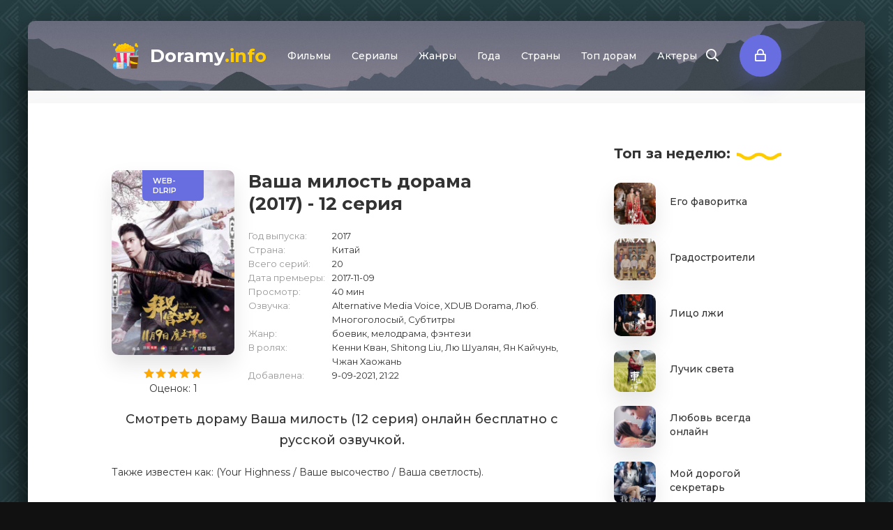

--- FILE ---
content_type: text/html; charset=utf-8
request_url: https://doramy.info/328-vasha-milost/1-season/12-episode.html
body_size: 11814
content:
<!DOCTYPE html>
<html lang="ru">
<head>
	<meta charset="utf-8">
<title>Дорама Ваша милость смотреть онлайн - 12 серия с русской озвучкой</title>
<meta name="description" content="Ваша милость 2017 смотреть 12 серию дорамы онлайн в русской озвучке на Doramy.info" />
<meta name="keywords" content="Ваша милость, 12 серия">
<meta name="generator" content="DataLife Engine (http://dle-news.ru)">
<meta property="og:site_name" content="Смотреть дорамы онлайн с русской озвучкой">
<meta property="og:type" content="article">
<meta property="og:title" content="Дорама Ваша милость смотреть онлайн - 12 серия с русской озвучкой">
<meta property="og:url" content="https://doramy.info/328-vasha-milost/1-season/12-episode.html">
<meta property="og:description" content="Ваша милость 2017 смотреть 12 серию дорамы онлайн в русской озвучке на Doramy.info">
<link rel="search" type="application/opensearchdescription+xml" href="https://doramy.info/index.php?do=opensearch" title="Смотреть дорамы онлайн с русской озвучкой">
<link rel="canonical" href="https://doramy.info/328-vasha-milost/1-season/12-episode.html">
<link rel="alternate" type="application/rss+xml" title="Смотреть дорамы онлайн с русской озвучкой" href="https://doramy.info/rss.xml">
	<meta name="viewport" content="width=device-width, initial-scale=1.0" />
    <meta property="og:image" content="https://doramy.info/uploads/posts/2020-10/vashe-vysochestvo.jpg" />
	<link rel="shortcut icon" href="/templates/doramy/images/logo.svg" />
	<link href="/templates/doramy/css/common.css" type="text/css" rel="stylesheet" />
	<link href="/templates/doramy/css/styles.css" type="text/css" rel="stylesheet" />
	<link href="/templates/doramy/css/engine.css" type="text/css" rel="stylesheet" />
	<meta name="theme-color" content="#111">
	<link href="https://fonts.googleapis.com/css2?family=Montserrat:wght@400;500;600;700&display=swap" rel="stylesheet">
</head>

<body>
  
	<div class="wrapper  wrapper--pages">
		<div class="wrapper-main wrapper-container">

			<header class="header">
				<div class="header__inner d-flex ai-center">
					<a href="/" class="header__logo logo">Doramy<span>.info</span></a>
								<ul class="header__menu stretch-free-width d-flex jc-flex-start js-this-in-mobile-menu">
				<li><a href="/filmy">Фильмы</a>
				<li><a href="/serialy">Сериалы</a></li>
				<li><a target="_blank">Жанры</a>
					<div class="header__menu-hidden clearfix one-col">
						<ul class="hm-col">
							<li><a href="/drama">Драма</a></li>
							<li><a href="/komedija">Комедия</a></li>
                            <li><a href="/melodrama">Мелодрама</a></li>
                            <li><a href="/boevik">Боевик</a></li>
                            <li><a href="/boevye-iskusstva">Боевые искусства</a></li>
                            <li><a href="/detektiv">Детектив</a></li>
                            <li><a href="/istoricheskij">Исторический</a></li>
                            <li><a href="/kriminal">Криминал</a></li>
                            <li><a href="/mistika">Мистика</a></li>
                            <li><a href="/prikljuchenija">Приключения</a></li>
                            <li><a href="/triller">Триллер</a></li>
                            <li><a href="/fantastika">Фантастика</a></li>
                            <li><a href="/fjentezi">Фэнтези</a></li>
                            <li><a href="/muzyka">Музыка</a></li>
						</ul>
					</div>
				</li>
                <li><a target="_blank">Года</a>
					<div class="header__menu-hidden clearfix one-col">
						<ul class="hm-col">
							<li><a href="/god-2003">2003</a></li>
                            <li><a href="/god-2004">2004</a></li>
                            <li><a href="/god-2005">2005</a></li>
                            <li><a href="/god-2006">2006</a></li>
                            <li><a href="/god-2007">2007</a></li>
                            <li><a href="/god-2008">2008</a></li>
                            <li><a href="/god-2009">2009</a></li>
                            <li><a href="/god-2010">2010</a></li>
                            <li><a href="/god-2011">2011</a></li>
                            <li><a href="/god-2012">2012</a></li>
                            <li><a href="/god-2013">2013</a></li>
                            <li><a href="/god-2014">2014</a></li>
                            <li><a href="/god-2015">2015</a></li>
                            <li><a href="/god-2016">2016</a></li>
                            <li><a href="/god-2017">2017</a></li>
                            <li><a href="/god-2018">2018</a></li>
                            <li><a href="/god-2019">2019</a></li>
                            <li><a href="/god-2020">2020</a></li>
                            <li><a href="/god-2021">2021</a></li>
                            <li><a href="/god-2022">2022</a></li>
                            <li><a href="/god-2023">2023</a></li>
                            <li><a href="/god-2024">2024</a></li>
                            <li><a href="/god-2025">2025</a></li>
                            <li><a href="/god-2026">2026</a></li>
						</ul>
					</div>
				</li>
                <li><a target="_blank">Страны</a>
					<div class="header__menu-hidden clearfix one-col">
						<ul class="hm-col">
							<li><a href="/juzhnaja-koreja">Корейские</a></li>
                            <li><a href="/japonija">Японские</a></li>
                            <li><a href="/kitaj">Китайские</a></li>
                            <li><a href="/tailand">Тайские</a></li>
                            <li><a href="/tajvan">Тайваньские</a></li>
						</ul>
					</div>
				</li>
                <li><a target="_blank">Топ дорам</a>
					<div class="header__menu-hidden clearfix one-col">
						<ul class="hm-col">
							<li><a href="/top-100-luchshih-doram.html">Топ лучших</a></li>
                            <li><a href="/top-doram-2026-goda.html">Топ 2026 года</a></li>
                            <li><a href="/top-doram-2025-goda.html">Топ 2025 года</a></li>
                            <li><a href="/top-doram-2024-goda.html">Топ 2024 года</a></li>
                            <li><a href="/top-doram-2023-goda.html">Топ 2023 года</a></li>
                            <li><a href="/top-doram-2022-goda.html">Топ 2022 года</a></li>
                            <li><a href="/top-doram-2021-goda.html">Топ 2021 года</a></li>
                            <li><a href="/top-doram-2020-goda.html">Топ 2020 года</a></li>
                            <li><a href="/top-doram-2019-goda.html">Топ 2019 года</a></li>
                            <li><a href="/top-doram-2018-goda.html">Топ 2018 года</a></li>
                            <li><a href="/top-doram-2017-goda.html">Топ 2017 года</a></li>
                            <li><a href="/top-doram-2016-goda.html">Топ 2016 года</a></li>
                            <li><a href="/top-korejskih-doram.html">Топ Корейских</a></li>
                            <li><a href="/top-japonskih-doram.html">Топ Японских</a></li>
                            <li><a href="/top-kitajskih-doram.html">Топ Китайских</a></li>
                            <li><a href="/top-tajskih-doram.html">Топ Тайских</a></li>
                            <li><a href="/top-tajvanskih-doram.html">Топ Тайваньских</a></li>
						</ul>
					</div>
				</li>
                <li><a href="/actors/">Актеры</a>
			</ul>
					<div class="header__show-search js-show-search"><span class="far fa-search"></span></div>
					<div class="header__sign-in btn js-show-login"><span class="far fa-lock"></span></div>
					
					<div class="header__btn-mobile-menu hidden js-show-mobile-menu"></span><span class="far fa-bars"></span></div>
					<div class="header__search hidden">
						<form id="quicksearch" method="post">
							<input type="hidden" name="do" value="search" />
							<input type="hidden" name="subaction" value="search" />
							<input class="header__search-input" id="story" name="story" placeholder="Поиск..." type="text" />
							<button class="header__search-btn" type="submit"><span class="far fa-search"></span></button>
						</form>
					</div>
				</div>
				
			</header>

			<!---->

			<div class="content">

				<div class="colums d-flex">

					<main class="main stretch-free-width">

						

	<span itemscope itemtype="https://schema.org/BreadcrumbList"><span itemprop="itemListElement" itemscope itemtype="https://schema.org/ListItem"><meta itemprop="position" content="1"><a href="https://doramy.info/" itemprop="item"><span itemprop="name">Doramy</span></a></span> &raquo; <span itemprop="itemListElement" itemscope itemtype="https://schema.org/ListItem"><meta itemprop="position" content="2"><a href="https://doramy.info/serialy/" itemprop="item"><span itemprop="name">Сериалы</span></a></span> &raquo; <span itemprop="itemListElement" itemscope itemtype="https://schema.org/ListItem"><meta itemprop="position" content="3"><a href="https://doramy.info/328-vasha-milost.html" itemprop="item"><span itemprop="name">Ваша милость</span></a></span> &raquo; <span itemprop="itemListElement" itemscope itemtype="https://schema.org/ListItem"><meta itemprop="position" content="4"><a href="https://doramy.info/328-vasha-milost/1-season.html" itemprop="item"><span itemprop="name">1 сезон</span></a></span> &raquo; 12 серия</span>

						

						
						
						<div id='dle-content'><div itemscope itemtype="http://schema.org/Movie">
<meta itemprop="dateCreated" content="2020-10-13">
<meta itemprop="director" content="">
<div class="inner-page ignore-select">

	<div class="inner-page__gridcolumns d-flex ai-flex-start">

		<article class="inner-page__main stretch-free-width">

<div id="movie_video"></div><script type="text/javascript" src="https://vak345.com/s.js?v=08e29a9666576febed26e0233493b251" async></script>
<br><br> 
            
			<div class="inner-page__columns d-flex jc-space-between ai-flex-start">
				<div class="inner-page__column-left">
					<div class="inner-page__img img-fit-cover">
						<img width="200" height="281" itemprop="image" src="/uploads/cache/vasha-milost-4e1fc8ea.jpg" alt="Ваша милость" title="Дорама Ваша милость 12 серия с русской озвучкой">
						<div class="movie-item__label">WEB-DLRip</div>
					</div>
                    <div style="text-align:center"><br>
                    <div class="s-rate"><div id='ratig-layer-328'>
	<div class="rating" itemprop="aggregateRating" itemscope itemtype="https://schema.org/AggregateRating">
		<ul class="unit-rating">
		<li class="current-rating" style="width:100%;">100</li>
		<li><a href="#" title="Плохо" class="r1-unit" onclick="doRate('1', '328'); return false;">1</a></li>
		<li><a href="#" title="Приемлемо" class="r2-unit" onclick="doRate('2', '328'); return false;">2</a></li>
		<li><a href="#" title="Средне" class="r3-unit" onclick="doRate('3', '328'); return false;">3</a></li>
		<li><a href="#" title="Хорошо" class="r4-unit" onclick="doRate('4', '328'); return false;">4</a></li>
		<li><a href="#" title="Отлично" class="r5-unit" onclick="doRate('5', '328'); return false;">5</a></li>
		</ul><meta itemprop="itemReviewed" content="Ваша милость"><meta itemprop="worstRating" content="1"><meta itemprop="ratingCount" content="1"><meta itemprop="ratingValue" content="5"><meta itemprop="bestRating" content="5">
	</div>
</div>
                    <div class="s-votes">Оценок: <span id="vote-num-id-328">1</span></div></div>
					</div>
				</div>
				<div class="inner-page__column-middle stretch-free-width">
					<div class="inner-page__header inner-page__header--main">
						<h1 class="inner-page__title" itemprop="name">Ваша милость дорама (2017) - 12 серия </h1>

					</div>
					<ul class="inner-page__list">
						<li><span>Год выпуска:</span> 2017</li>
						<li><span>Страна:</span> Китай</li>
						<li><span>Всего серий:</span> 20</li>
						<li><span>Дата премьеры:</span> 2017-11-09</li>
                        <li><span>Просмотр:</span> 40 мин</li>
                        <li><span>Озвучка:</span> Alternative Media Voice, XDUB Dorama, Люб. Многоголосый, Субтитры</li>
                        <li><span>Жанр:</span> боевик, мелодрама, фэнтези</li>
                        <li><span>В ролях:</span> Кенни Кван, Shitong Liu, Лю Шуалян, Ян Кайчунь, Чжан Хаожань</li>
                        <li><span>Добавлена:</span> 9-09-2021, 21:22
					</ul>
				</div>
			</div>

			<div class="inner-page__desc">
				<div class="inner-page__text text clearfix">
                    <div style="text-align:center"><h2>Смотреть дораму Ваша милость (12 серия) онлайн бесплатно с русской озвучкой.</h2></div>
                    Также известен как: (Your Highness / Ваше высочество / Ваша светлость).</div>
			</div>
            
		</article>

		<!-- END INNER-PAGE__MAIN -->

		<aside class="inner-page__sidebar">
			<div class="section">
				<div class="section__subtitle section__header"><span>Топ</span> за неделю:</div>
				<div class="section__content">
					<div class="soon-item hover">
    <a class="soon-item__link d-flex ai-center" href="https://doramy.info/22302-ego-favoritka.html">
        <div class="soon-item__img img-fit-cover">
            <img width="62" height="88" src="/uploads/cache/ego-favoritka-f124e425.jpg" loading="lazy" alt="Его фаворитка">
			<div class="hover__overlay d-flex jc-center ai-center"><span class="far fa-long-arrow-right"></span></div>
		</div>
		<div class="soon-item__desc stretch-free-width">
			<div class="soon-item__title">Его фаворитка</div>
			<div class="soon-item__meta ws-nowrap">

			</div>
		</div>
    </a>
</div><div class="soon-item hover">
    <a class="soon-item__link d-flex ai-center" href="https://doramy.info/22283-gradostroiteli.html">
        <div class="soon-item__img img-fit-cover">
            <img width="62" height="88" src="/uploads/cache/gradostroiteli-7f33744b.jpg" loading="lazy" alt="Градостроители">
			<div class="hover__overlay d-flex jc-center ai-center"><span class="far fa-long-arrow-right"></span></div>
		</div>
		<div class="soon-item__desc stretch-free-width">
			<div class="soon-item__title">Градостроители</div>
			<div class="soon-item__meta ws-nowrap">

			</div>
		</div>
    </a>
</div><div class="soon-item hover">
    <a class="soon-item__link d-flex ai-center" href="https://doramy.info/22301-lico-lzhi.html">
        <div class="soon-item__img img-fit-cover">
            <img width="62" height="89" src="/uploads/cache/lico-lzhi-7ff54967.jpg" loading="lazy" alt="Лицо лжи">
			<div class="hover__overlay d-flex jc-center ai-center"><span class="far fa-long-arrow-right"></span></div>
		</div>
		<div class="soon-item__desc stretch-free-width">
			<div class="soon-item__title">Лицо лжи</div>
			<div class="soon-item__meta ws-nowrap">

			</div>
		</div>
    </a>
</div><div class="soon-item hover">
    <a class="soon-item__link d-flex ai-center" href="https://doramy.info/22300-luchik-sveta.html">
        <div class="soon-item__img img-fit-cover">
            <img width="62" height="88" src="/uploads/cache/luchik-sveta-dce40b38.jpg" loading="lazy" alt="Лучик света">
			<div class="hover__overlay d-flex jc-center ai-center"><span class="far fa-long-arrow-right"></span></div>
		</div>
		<div class="soon-item__desc stretch-free-width">
			<div class="soon-item__title">Лучик света</div>
			<div class="soon-item__meta ws-nowrap">

			</div>
		</div>
    </a>
</div><div class="soon-item hover">
    <a class="soon-item__link d-flex ai-center" href="https://doramy.info/22221-ljubov-vsegda-onlajn.html">
        <div class="soon-item__img img-fit-cover">
            <img width="62" height="88" src="/uploads/cache/ljubov-vsegda-onlajn-edf27bcb.jpg" loading="lazy" alt="Любовь всегда онлайн">
			<div class="hover__overlay d-flex jc-center ai-center"><span class="far fa-long-arrow-right"></span></div>
		</div>
		<div class="soon-item__desc stretch-free-width">
			<div class="soon-item__title">Любовь всегда онлайн</div>
			<div class="soon-item__meta ws-nowrap">

			</div>
		</div>
    </a>
</div><div class="soon-item hover">
    <a class="soon-item__link d-flex ai-center" href="https://doramy.info/22312-moj-dorogoj-sekretar.html">
        <div class="soon-item__img img-fit-cover">
            <img width="62" height="88" src="/uploads/cache/moj-dorogoj-sekretar-a8368fa2.jpg" loading="lazy" alt="Мой дорогой секретарь">
			<div class="hover__overlay d-flex jc-center ai-center"><span class="far fa-long-arrow-right"></span></div>
		</div>
		<div class="soon-item__desc stretch-free-width">
			<div class="soon-item__title">Мой дорогой секретарь</div>
			<div class="soon-item__meta ws-nowrap">

			</div>
		</div>
    </a>
</div>
                    <script src="https://yastatic.net/share2/share.js"></script>
                    <div class="ya-share2" data-curtain data-services="vkontakte,facebook,odnoklassniki,telegram,twitter,moimir"></div>
				</div>
			</div>
		</aside>

	</div>

	<div class="inner-page__player tabs-block">
		<div class="inner-page__player-controls d-flex jc-space-between ai-center order-last">

		</div>
        
		 
            <div class="players">
                <div class="players__tabs">
                    
                    <div class="players__tabs-item" data-src="//kodik.info/seria/354743/93744088c3668f27c762b9d4a55d55b1/720p">XDUB Dorama</div>
                    
                    <div class="players__tabs-item" data-src="//kodik.info/seria/904861/faba088d11538edfae362e82b64b17a0/720p">Люб. Многоголосый</div>
                    
                    <div class="players__tabs-item" data-src="//kodik.info/seria/1077096/1e695008b09335f7755b34e135608659/720p">Alternative Media Voice</div>
                    
                </div>
                <div class="players__box" id="series-players"></div>
            </div>

            <style>
            .players {
                margin: 25px 0px;
            }
            .players__tabs {
                display: flex;
                flex-wrap: wrap;
            }
            .players__tabs-item {
            	background: #f2f2f2;
            	color: #999;
            	border-radius: 10px 10px 0px 0px;
                overflow: hidden;
            	font-weight: 500;
                padding: 20px 5px;
                margin-right: 2px;
                cursor: pointer;
                -webkit-touch-callout: none; /* iOS Safari */
                  -webkit-user-select: none; /* Safari */
                   -khtml-user-select: none; /* Konqueror HTML */
                     -moz-user-select: none; /* Old versions of Firefox */
                      -ms-user-select: none; /* Internet Explorer/Edge */
                          user-select: none; /* Non-prefixed version, currently
                                              supported by Chrome, Edge, Opera and Firefox */
            }
            .players__tabs-item.active {
                background: #686de0;
                color: #fff;
            }
            .players__tabs-item.active, .players__tabs-item:hover {
                background: #686de0;
            	color: #fff;
            }
            .players__box iframe {
            	width: 100%;
            	margin: 0px;
            	padding: 0px;
            }
            </style>
        
            <script>
            (function() {
                var tabs = document.querySelectorAll('.players__tabs-item');
                var box = document.querySelector('.players__box');
                var tpl = `<iframe width="560" height="400" src="{src}" frameborder="0" allow="accelerometer; autoplay; encrypted-media; gyroscope; picture-in-picture" allowfullscreen></iframe>`;
                var onclick = function(e) {
                    e.stopPropagation();

                    if ( e.target.classList.contains('active') ) return;

                    tabs.forEach(function(item, index) {
                        item.classList.remove('active');
                    });

                    e.target.classList.add('active');
                    box.innerHTML = tpl.replace('{src}', e.target.getAttribute('data-src'));
                }
                var is_visible = function(elem) {
                    let coords = elem.getBoundingClientRect();
                    let windowHeight = document.documentElement.clientHeight;
                    let topVisible = coords.top > 0 && coords.top < windowHeight;
                    let bottomVisible = coords.bottom < windowHeight && coords.bottom > 0;
                    return topVisible || bottomVisible;
                }
                var show_visible = function() {
                    if ( box.classList.contains('loaded') ) return;

                    if ( is_visible(box) ) {
                        tabs[0].classList.add('active');
                        box.innerHTML = tpl.replace('{src}', tabs[0].getAttribute('data-src'));
                        box.classList.add('loaded');
                    }
                }

                if ( tabs.length < 1 ) return;

                tabs.forEach(function(item, index) {
                    item.onclick = onclick;
                });

                window.onscroll = show_visible;

                show_visible();
            })();
            </script>
            
        <ul class="series-list">
                <li >
    <a href="https://doramy.info/328-vasha-milost/1-season/1-episode.html">1 серия</a>
</li>
<li >
    <a href="https://doramy.info/328-vasha-milost/1-season/2-episode.html">2 серия</a>
</li>
<li >
    <a href="https://doramy.info/328-vasha-milost/1-season/3-episode.html">3 серия</a>
</li>
<li >
    <a href="https://doramy.info/328-vasha-milost/1-season/4-episode.html">4 серия</a>
</li>
<li >
    <a href="https://doramy.info/328-vasha-milost/1-season/5-episode.html">5 серия</a>
</li>
<li >
    <a href="https://doramy.info/328-vasha-milost/1-season/6-episode.html">6 серия</a>
</li>
<li >
    <a href="https://doramy.info/328-vasha-milost/1-season/7-episode.html">7 серия</a>
</li>
<li >
    <a href="https://doramy.info/328-vasha-milost/1-season/8-episode.html">8 серия</a>
</li>
<li >
    <a href="https://doramy.info/328-vasha-milost/1-season/9-episode.html">9 серия</a>
</li>
<li >
    <a href="https://doramy.info/328-vasha-milost/1-season/10-episode.html">10 серия</a>
</li>
<li >
    <a href="https://doramy.info/328-vasha-milost/1-season/11-episode.html">11 серия</a>
</li>
<li  class="active">
    <a href="https://doramy.info/328-vasha-milost/1-season/12-episode.html">12 серия</a>
</li>
<li >
    <a href="https://doramy.info/328-vasha-milost/1-season/13-episode.html">13 серия</a>
</li>
<li >
    <a href="https://doramy.info/328-vasha-milost/1-season/14-episode.html">14 серия</a>
</li>
<li >
    <a href="https://doramy.info/328-vasha-milost/1-season/15-episode.html">15 серия</a>
</li>
<li >
    <a href="https://doramy.info/328-vasha-milost/1-season/16-episode.html">16 серия</a>
</li>
<li >
    <a href="https://doramy.info/328-vasha-milost/1-season/17-episode.html">17 серия</a>
</li>
<li >
    <a href="https://doramy.info/328-vasha-milost/1-season/18-episode.html">18 серия</a>
</li>
<li >
    <a href="https://doramy.info/328-vasha-milost/1-season/19-episode.html">19 серия</a>
</li>
<li >
    <a href="https://doramy.info/328-vasha-milost/1-season/20-episode.html">20 серия</a>
</li>

            </ul>

            <style>
            .series-list {
                display: grid;
                grid-template-columns: 1fr 1fr 1fr 1fr;
                grid-gap: 2px;
                margin: 25px 0px;
                height: 200px;
                overflow-y: scroll;
            }
            .series-list a {
                text-align: center;
                display: block;
                line-height: 20px;
                border: 1px solid #ccc;
                border-radius: 4px;
            }
            .series-list li:hover a, .series-list li.active a {
                background: #fc0;
                border: 1px solid #fc0;
                color: #fff;
                font-weight: bold;
            }
            </style>
        
        <a href="https://t.me/RampageVPN_bot?start=global_2" target="_blank"><img src="/RampageVPN-2.jpeg"></a>
        
        <br>
		
		<div class="tabs-block__content hidden">
			<div class="inner-page__comments" id="inner-page__comments">
				<div class="add-comments-form-wrapper">
					<form  method="post" name="dle-comments-form" id="dle-comments-form" ><div class="form add-comments-form ignore-select" id="add-comments-form">

	<div class="form__row form__row--without-label">
		<div class="form__content form__textarea-inside"><script>
	var text_upload = "Загрузка файлов и изображений на сервер";
</script>
<div class="wseditor"><textarea id="comments" name="comments" rows="10" cols="50" class="ajaxwysiwygeditor"></textarea></div></div>
	</div>
	
	
	<div class="form__row form__row--protect message-info message-info--red hidden">
		<div class="form__caption">
			<label class="form__label form__label--important" for="sec_code">Введите код с картинки:</label>
		</div>
		<div class="form__content form__content--sec-code">
			<input class="form__input" type="text" name="sec_code" id="sec_code" placeholder="Впишите код с картинки" maxlength="45" required />
			<a onclick="reload(); return false;" title="Кликните на изображение чтобы обновить код, если он неразборчив" href="#"><span id="dle-captcha"><img src="/engine/modules/antibot/antibot.php" alt="Кликните на изображение чтобы обновить код, если он неразборчив" width="160" height="80"></span></a>
		</div>
	</div>
	
	
	<div class="form__row form__row--without-label">
		<div class="form__content d-flex jc-space-between">
			<button class="btn add-comments-form__btn" name="submit" type="submit">Добавить комментарий</button>
			
			<input class="form__input add-comments-form__input stretch-free-width" type="text" maxlength="35" name="name" id="name" placeholder="Ваше имя" />
			<input class="form__input add-comments-form__input stretch-free-width hidden" type="text" maxlength="35" name="mail" id="mail" placeholder="Ваш e-mail (необязательно)" />
			
		</div>
	</div>

</div>

		<input type="hidden" name="subaction" value="addcomment">
		<input type="hidden" name="post_id" id="post_id" value="328"><input type="hidden" name="user_hash" value="577d1ad5391438d249255db9de3ad7bcc072fe56"></form>
				</div>
				
<div id="dle-ajax-comments"></div>
<!--dlenavigationcomments-->
			</div>
		</div>
	</div>

	<div class="section">
		<div class="section__header d-flex jc-center">
			<div class="section__title"><span>Похожие</span> дорамы:</div>
		</div>
		<div class="section__content section__items d-flex jc-flex-start">
			<div class="movie-item">
    <div class="movie-item__inner">
        <a class="movie-item__link hover" href="https://doramy.info/174-legkaja-ulybka-pokorjaet-mir.html">
            <div class="movie-item__img img-responsive img-responsive--portrait">
                <img width="200" height="286" src="/uploads/cache/legkaja-ulybka-pokorjaet-mir-3e48aa62.jpg" loading="lazy" alt="Легкая улыбка покоряет мир">
                <div class="movie-item__label">WEB-DLRip</div>
                <div class="hover__overlay d-flex jc-center ai-center"><span class="fas fa-play"></span></div>
            </div>
            <div class="movie-item__title">Легкая улыбка покоряет мир</div>
        </a>
        <div class="movie-item__meta ws-nowrap">

        </div>
    </div>
</div><div class="movie-item">
    <div class="movie-item__inner">
        <a class="movie-item__link hover" href="https://doramy.info/17862-poceluj-demona.html">
            <div class="movie-item__img img-responsive img-responsive--portrait">
                <img width="200" height="286" src="/uploads/cache/poceluj-demona-6ec28156.jpg" loading="lazy" alt="Поцелуй демона">
                <div class="movie-item__label">HDTVRip</div>
                <div class="hover__overlay d-flex jc-center ai-center"><span class="fas fa-play"></span></div>
            </div>
            <div class="movie-item__title">Поцелуй демона</div>
        </a>
        <div class="movie-item__meta ws-nowrap">

        </div>
    </div>
</div><div class="movie-item">
    <div class="movie-item__inner">
        <a class="movie-item__link hover" href="https://doramy.info/17943-mechenosec.html">
            <div class="movie-item__img img-responsive img-responsive--portrait">
                <img width="200" height="284" src="/uploads/cache/mechenosec-b012488e.jpg" loading="lazy" alt="Меченосец">
                <div class="movie-item__label">HDTVRip</div>
                <div class="hover__overlay d-flex jc-center ai-center"><span class="fas fa-play"></span></div>
            </div>
            <div class="movie-item__title">Меченосец</div>
        </a>
        <div class="movie-item__meta ws-nowrap">

        </div>
    </div>
</div><div class="movie-item">
    <div class="movie-item__inner">
        <a class="movie-item__link hover" href="https://doramy.info/17882-moj-ljubimyj-vrag.html">
            <div class="movie-item__img img-responsive img-responsive--portrait">
                <img width="200" height="277" src="/uploads/cache/moj-ljubimyj-vrag-399c66d1.jpg" loading="lazy" alt="Мой любимый враг">
                <div class="movie-item__label">HDTVRip</div>
                <div class="hover__overlay d-flex jc-center ai-center"><span class="fas fa-play"></span></div>
            </div>
            <div class="movie-item__title">Мой любимый враг</div>
        </a>
        <div class="movie-item__meta ws-nowrap">

        </div>
    </div>
</div><div class="movie-item">
    <div class="movie-item__inner">
        <a class="movie-item__link hover" href="https://doramy.info/2481-2-priznanie.html">
            <div class="movie-item__img img-responsive img-responsive--portrait">
                <img width="200" height="289" src="/uploads/cache/priznanie-279d5119.jpg" loading="lazy" alt="Признание">
                <div class="movie-item__label">HDTVRip</div>
                <div class="hover__overlay d-flex jc-center ai-center"><span class="fas fa-play"></span></div>
            </div>
            <div class="movie-item__title">Признание</div>
        </a>
        <div class="movie-item__meta ws-nowrap">

        </div>
    </div>
</div>
		</div>
	</div>

</div></div>

						

					</main>

					<!-- END MAIN -->

				</div>

				<!-- END COLUMNS -->

				






























































































			</div>

			<!-- END CONTENT -->

			<footer class="footer d-flex ai-center">
				<a href="/" class="footer__logo logo">Doramy<span>.info</span></a>
				<div class="footer__desc stretch-free-width">
					<ul class="footer__menu d-flex jc-flex-start">
						<li><a href="/kontakty.html">Контакты</a></li>
						<li><a href="/pravoobladateljam.html">Правообладателям</a></li>

<!-- Global site tag (gtag.js) - Google Analytics -->
    <script async src="https://www.googletagmanager.com/gtag/js?id=G-TET1XCJX2M"></script>
    <script>
    window.dataLayer = window.dataLayer || [];
    function gtag(){dataLayer.push(arguments);}
    gtag('js', new Date());

    gtag('config', 'G-TET1XCJX2M');
    </script>                        
                        
<!-- Yandex.Metrika counter -->
<script type="text/javascript" >
   (function(m,e,t,r,i,k,a){m[i]=m[i]||function(){(m[i].a=m[i].a||[]).push(arguments)};
   m[i].l=1*new Date();
   for (var j = 0; j < document.scripts.length; j++) {if (document.scripts[j].src === r) { return; }}
   k=e.createElement(t),a=e.getElementsByTagName(t)[0],k.async=1,k.src=r,a.parentNode.insertBefore(k,a)})
   (window, document, "script", "https://mc.yandex.ru/metrika/tag.js", "ym");

   ym(78866703, "init", {
        clickmap:true,
        trackLinks:true,
        accurateTrackBounce:true
   });
</script>
<noscript><div><img src="https://mc.yandex.ru/watch/78866703" style="position:absolute; left:-9999px;" alt="" /></div></noscript>
<!-- /Yandex.Metrika counter -->                        
                        
                        <!--LiveInternet counter--><a href="https://www.liveinternet.ru/click"
target="_blank"><img id="licntE0C2" width="31" height="31" style="border:0" 
title="LiveInternet"
src="[data-uri]"
alt=""/></a><script>(function(d,s){d.getElementById("licntE0C2").src=
"https://counter.yadro.ru/hit?t50.10;r"+escape(d.referrer)+
((typeof(s)=="undefined")?"":";s"+s.width+"*"+s.height+"*"+
(s.colorDepth?s.colorDepth:s.pixelDepth))+";u"+escape(d.URL)+
";h"+escape(d.title.substring(0,150))+";"+Math.random()})
(document,screen)</script><!--/LiveInternet-->                   
                        
					</ul>
					<div class="footer__copyright"><span>Клуб любителей Дорамы</span></div>
				</div>	
			</footer>

		</div>
	</div>

	

<div class="login login--not-logged hidden">
	<div class="login__header d-flex jc-space-between ai-center">
		<div class="login__title stretch-free-width ws-nowrap">Войти <a href="/?do=register">Регистрация</a></div>
		<div class="login__close"><span class="far fa-times"></span></div>
	</div>
	<form method="post">
	<div class="login__content">
		<div class="login__row">
			<div class="login__caption">Логин:</div>
			<div class="login__input"><input type="text" name="login_name" id="login_name" placeholder="Ваш логин"/></div>
			<span class="far fa-user"></span>
		</div>
		<div class="login__row">
			<div class="login__caption">Пароль: <a href="https://doramy.info/index.php?do=lostpassword">Забыли пароль?</a></div>
			<div class="login__input"><input type="password" name="login_password" id="login_password" placeholder="Ваш пароль" /></div>
			<span class="far fa-lock"></span>
		</div>
		<label class="login__row checkbox" for="login_not_save">
			<input type="checkbox" name="login_not_save" id="login_not_save" value="1"/>
			<span>Не запоминать меня</span>
		</label>
		<div class="login__row">
			<button onclick="submit();" type="submit" title="Вход">Войти на сайт</button>
			<input name="login" type="hidden" id="login" value="submit" />
		</div>
	</div>
	<div class="login__social">
		<div class="login__social-caption">Или войти через</div>
		<div class="login__social-btns">
			
			
			
			
			
			
		</div>
	</div>
	</form>
</div>

	<link href="/engine/classes/min/index.php?f=engine/editor/jscripts/froala/fonts/font-awesome.css,engine/editor/jscripts/froala/css/editor.css,engine/editor/css/default.css&amp;v=641ba" rel="stylesheet" type="text/css">
<script src="/engine/classes/min/index.php?g=general3&amp;v=641ba"></script>
<script src="/engine/classes/min/index.php?f=engine/classes/js/jqueryui3.js,engine/classes/js/dle_js.js,engine/classes/js/lazyload.js,engine/classes/masha/masha.js,engine/skins/codemirror/js/code.js,engine/editor/jscripts/froala/editor.js,engine/editor/jscripts/froala/languages/ru.js&amp;v=641ba" defer></script>
	<script async src="/templates/doramy/js/libs.js"></script>
	<script>
<!--
var dle_root       = '/';
var dle_admin      = '';
var dle_login_hash = '577d1ad5391438d249255db9de3ad7bcc072fe56';
var dle_group      = 5;
var dle_skin       = 'doramy';
var dle_wysiwyg    = '1';
var quick_wysiwyg  = '1';
var dle_min_search = '4';
var dle_act_lang   = ["Да", "Нет", "Ввод", "Отмена", "Сохранить", "Удалить", "Загрузка. Пожалуйста, подождите..."];
var menu_short     = 'Быстрое редактирование';
var menu_full      = 'Полное редактирование';
var menu_profile   = 'Просмотр профиля';
var menu_send      = 'Отправить сообщение';
var menu_uedit     = 'Админцентр';
var dle_info       = 'Информация';
var dle_confirm    = 'Подтверждение';
var dle_prompt     = 'Ввод информации';
var dle_req_field  = 'Заполните все необходимые поля';
var dle_del_agree  = 'Вы действительно хотите удалить? Данное действие невозможно будет отменить';
var dle_spam_agree = 'Вы действительно хотите отметить пользователя как спамера? Это приведёт к удалению всех его комментариев';
var dle_c_title    = 'Отправка жалобы';
var dle_complaint  = 'Укажите текст Вашей жалобы для администрации:';
var dle_mail       = 'Ваш e-mail:';
var dle_big_text   = 'Выделен слишком большой участок текста.';
var dle_orfo_title = 'Укажите комментарий для администрации к найденной ошибке на странице:';
var dle_p_send     = 'Отправить';
var dle_p_send_ok  = 'Уведомление успешно отправлено';
var dle_save_ok    = 'Изменения успешно сохранены. Обновить страницу?';
var dle_reply_title= 'Ответ на комментарий';
var dle_tree_comm  = '0';
var dle_del_news   = 'Удалить статью';
var dle_sub_agree  = 'Вы действительно хотите подписаться на комментарии к данной публикации?';
var dle_captcha_type  = '0';
var DLEPlayerLang     = {prev: 'Предыдущий',next: 'Следующий',play: 'Воспроизвести',pause: 'Пауза',mute: 'Выключить звук', unmute: 'Включить звук', settings: 'Настройки', enterFullscreen: 'На полный экран', exitFullscreen: 'Выключить полноэкранный режим', speed: 'Скорость', normal: 'Обычная', quality: 'Качество', pip: 'Режим PiP'};
var allow_dle_delete_news   = false;
var dle_search_delay   = false;
var dle_search_value   = '';
jQuery(function($){
	
      $('#comments').froalaEditor({
        dle_root: dle_root,
        dle_upload_area : "comments",
        dle_upload_user : "",
        dle_upload_news : "0",
        width: '100%',
        height: '220',
        language: 'ru',

		htmlAllowedTags: ['div', 'span', 'p', 'br', 'strong', 'em', 'ul', 'li', 'ol', 'b', 'u', 'i', 's', 'a', 'img'],
		htmlAllowedAttrs: ['class', 'href', 'alt', 'src', 'style', 'target'],
		pastePlain: true,
        imagePaste: false,
        listAdvancedTypes: false,
        imageUpload: false,
		videoInsertButtons: ['videoBack', '|', 'videoByURL'],
		
        toolbarButtonsXS: ['bold', 'italic', 'underline', 'strikeThrough', '|', 'align', 'formatOL', 'formatUL', '|', 'insertLink', 'dleleech', 'emoticons', '|', 'dlehide', 'dlequote', 'dlespoiler'],

        toolbarButtonsSM: ['bold', 'italic', 'underline', 'strikeThrough', '|', 'align', 'formatOL', 'formatUL', '|', 'insertLink', 'dleleech', 'emoticons', '|', 'dlehide', 'dlequote', 'dlespoiler'],

        toolbarButtonsMD: ['bold', 'italic', 'underline', 'strikeThrough', '|', 'align', 'formatOL', 'formatUL', '|', 'insertLink', 'dleleech', 'emoticons', '|', 'dlehide', 'dlequote', 'dlespoiler'],

        toolbarButtons: ['bold', 'italic', 'underline', 'strikeThrough', '|', 'align', 'formatOL', 'formatUL', '|', 'insertLink', 'dleleech', 'emoticons', '|', 'dlehide', 'dlequote', 'dlespoiler']

      }).on('froalaEditor.image.inserted froalaEditor.image.replaced', function (e, editor, $img, response) {

			if( response ) {
			
			    response = JSON.parse(response);
			  
			    $img.removeAttr("data-returnbox").removeAttr("data-success").removeAttr("data-xfvalue").removeAttr("data-flink");

				if(response.flink) {
				  if($img.parent().hasClass("highslide")) {
		
					$img.parent().attr('href', response.flink);
		
				  } else {
		
					$img.wrap( '<a href="'+response.flink+'" class="highslide"></a>' );
					
				  }
				}
			  
			}
			
		});

$('#dle-comments-form').submit(function() {
	doAddComments();
	return false;
});
FastSearch();
});
//-->
</script>
    
    <script type="text/javascript">
/* CSS #1 */
var giftofspeed = document.createElement('link');
giftofspeed.rel = 'stylesheet';
giftofspeed.href = '/templates/doramy/css/fontawesome.css';
giftofspeed.type = 'text/css';
var godefer = document.getElementsByTagName('link')[0];
godefer.parentNode.insertBefore(giftofspeed, godefer);
</script>
</body>
</html>
<!-- DataLife Engine Copyright SoftNews Media Group (http://dle-news.ru) -->


--- FILE ---
content_type: image/svg+xml
request_url: https://doramy.info/templates/doramy/images/logo.svg
body_size: 4431
content:
<svg height="512" viewBox="0 0 512 512" width="512" xmlns="http://www.w3.org/2000/svg"><g id="flat"><path d="m401.818 128.076a24 24 0 0 0 -33.874-33.911 32 32 0 0 0 -48.379-25.623 23.994 23.994 0 0 0 -40.777-21.259 32 32 0 0 0 -62.435 3.97 31.991 31.991 0 0 0 -53.021 6.528 24 24 0 0 0 -41 24.554 24 24 0 0 0 -32.723 30.305 32 32 0 0 0 6.391 63.36h304a24 24 0 0 0 1.818-47.924z" fill="#ffcd01"/><path d="m401.818 128.076a24 24 0 0 0 -33.874-33.911 31.965 31.965 0 0 0 -13.325-24.191 581.066 581.066 0 0 1 -289.628 81.951 32.012 32.012 0 0 0 31.009 24.075h304a24 24 0 0 0 1.818-47.924z" fill="#ffba01"/><path d="m128 440h240l40-240h-320z" fill="#e6e6e6"/><path d="m343.064 200c-31.251 94.671-120.422 163-225.564 163-.782 0-1.558-.022-2.338-.03l12.838 77.03h240l40-240z" fill="#d3d3d3"/><path d="m216 200 8 240h48l8-240z" fill="#ff2b63"/><path d="m220.65 339.489 3.35 100.511h48l4.606-138.18a237.938 237.938 0 0 1 -55.956 37.669z" fill="#e5235f"/><path d="m344 200-24 240h48l40-240z" fill="#e5235f"/><path d="m280 464v-64a24 24 0 0 1 -24-24h-208a24 24 0 0 1 -24 24v64a24 24 0 0 1 24 24h208a24 24 0 0 1 24-24z" fill="#48bdff"/><path d="m256 376h-40.706a159.164 159.164 0 0 1 -191.294 80.294v7.706a24 24 0 0 1 24 24h208a24 24 0 0 1 24-24v-64a24 24 0 0 1 -24-24z" fill="#3ba4f2"/><path d="m88 200 40 240h48l-24-240z" fill="#ff2b63"/><path d="m117.5 363c-.782 0-1.558-.022-2.338-.03l12.838 77.03h48l-8.235-82.348a238.371 238.371 0 0 1 -50.265 5.348z" fill="#e5235f"/><rect fill="#b3b3b3" height="32" rx="16" width="352" x="72" y="168"/><circle cx="368" cy="136" fill="#ff891f" r="8"/><circle cx="320" cy="120" fill="#ff891f" r="8"/><circle cx="272" cy="88" fill="#ff9f03" r="8"/><circle cx="264" cy="136" fill="#ff891f" r="8"/><circle cx="224" cy="96" fill="#ff9f03" r="8"/><circle cx="192" cy="80" fill="#ff9f03" r="8"/><circle cx="160" cy="104" fill="#ff9f03" r="8"/><circle cx="192" cy="128" fill="#ff9f03" r="8"/><circle cx="120" cy="136" fill="#ff9f03" r="8"/><path d="m88 376h128v112h-128z" fill="#e6e6e6"/><circle cx="56" cy="432" fill="#fdc47d" r="8"/><path d="m464 488h-112l-24-216h160z" fill="#703f16"/><path d="m472 64a23.948 23.948 0 0 0 -8.928-18.672 16 16 0 1 0 -30.144 0 24 24 0 0 0 24.3 40.829 16 16 0 1 0 14.772-22.157z" fill="#ffcd01"/><path d="m485.657 146.343a8 8 0 0 0 -11.314 0l-32 32a8 8 0 0 0 -2.343 5.657v88a8 8 0 0 0 16 0v-84.687l29.657-29.656a8 8 0 0 0 0-11.314z" fill="#3bdabe"/><path d="m456 408c5.668 0 11.307-.125 16.926-.331l2.316-20.846a452.791 452.791 0 0 1 -139.491-45.065l5.749 51.732a456.78 456.78 0 0 0 114.5 14.51z" fill="#ffcd01"/><path d="m72 56c0-.708-.037-1.407-.1-2.1a15.993 15.993 0 1 0 -21.8-21.8c-.692-.06-1.391-.1-2.1-.1a24 24 0 1 0 24 24z" fill="#ffcd01"/><path d="m72 312c-.455 0-.9.031-1.348.068a23.938 23.938 0 0 0 -2.731-5.422 15.993 15.993 0 1 0 -27.921-10.646c0 .455.031.9.068 1.348a24 24 0 1 0 21.3 42.586 15.993 15.993 0 1 0 10.632-27.934z" fill="#ffcd01"/><path d="m88 463.291v24.709h128v-112h-.706a159.069 159.069 0 0 1 -127.294 87.291z" fill="#d3d3d3"/><path d="m176 400h-48a8 8 0 0 0 0 16h16v40a8 8 0 0 0 16 0v-40h16a8 8 0 0 0 0-16z" fill="#fdc47d"/><path d="m329.778 288h156.444l1.778-16h-160z" fill="#603813"/><rect fill="#b3b3b3" height="32" rx="16" width="176" x="320" y="248"/><g fill="#ffba01"><path d="m80 40a15.99 15.99 0 0 0 -9.425-14.575 15.954 15.954 0 0 1 -6.675 20.475c.06.692.1 1.391.1 2.1a24 24 0 0 1 -36.494 20.494 24 24 0 0 0 44.494-12.494c0-.708-.037-1.407-.1-2.1a15.985 15.985 0 0 0 8.1-13.9z"/><path d="m456 32a15.942 15.942 0 0 1 -.928 5.328 23.948 23.948 0 0 1 8.928 18.672 15.914 15.914 0 0 1 7.156 1.7 24.02 24.02 0 0 0 -8.084-12.376 15.935 15.935 0 0 0 -8.5-19.9 15.9 15.9 0 0 1 1.428 6.576z"/><path d="m478.575 65.425a15.985 15.985 0 0 1 -21.149 21.155 15.993 15.993 0 1 0 21.149-21.155z"/><path d="m449.232 78.157a24.027 24.027 0 0 1 -21.726-1.663 23.992 23.992 0 0 0 29.34 9.813 16.053 16.053 0 0 1 -7.614-8.15z"/><path d="m64 288a15.92 15.92 0 0 1 -4.079 10.646 23.938 23.938 0 0 1 2.731 5.422c.445-.037.893-.068 1.348-.068a15.935 15.935 0 0 1 5.259.9 15.933 15.933 0 0 0 -6.684-23.478 15.9 15.9 0 0 1 1.425 6.578z"/><path d="m78.575 313.425a15.981 15.981 0 0 1 -25.207 18.509 24.011 24.011 0 0 1 -25.862.56 24.006 24.006 0 0 0 33.862 7.44 15.988 15.988 0 1 0 17.207-26.509z"/></g><path d="m152 464a8 8 0 0 0 8-8v-17.915a158.75 158.75 0 0 1 -16 9.188v8.727a8 8 0 0 0 8 8z" fill="#fcae60"/><circle cx="248" cy="432" fill="#fdc47d" r="8"/></g></svg>